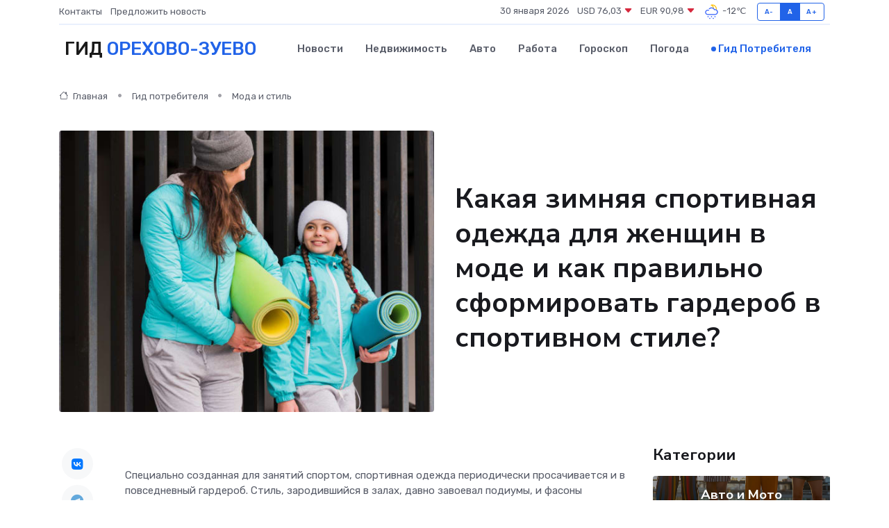

--- FILE ---
content_type: text/html; charset=utf-8
request_url: https://www.google.com/recaptcha/api2/aframe
body_size: 265
content:
<!DOCTYPE HTML><html><head><meta http-equiv="content-type" content="text/html; charset=UTF-8"></head><body><script nonce="6ykDw175QoHapHipJvl-bg">/** Anti-fraud and anti-abuse applications only. See google.com/recaptcha */ try{var clients={'sodar':'https://pagead2.googlesyndication.com/pagead/sodar?'};window.addEventListener("message",function(a){try{if(a.source===window.parent){var b=JSON.parse(a.data);var c=clients[b['id']];if(c){var d=document.createElement('img');d.src=c+b['params']+'&rc='+(localStorage.getItem("rc::a")?sessionStorage.getItem("rc::b"):"");window.document.body.appendChild(d);sessionStorage.setItem("rc::e",parseInt(sessionStorage.getItem("rc::e")||0)+1);localStorage.setItem("rc::h",'1769721598452');}}}catch(b){}});window.parent.postMessage("_grecaptcha_ready", "*");}catch(b){}</script></body></html>